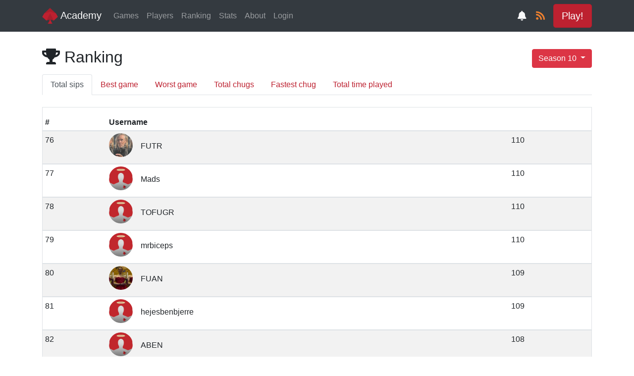

--- FILE ---
content_type: text/html; charset=utf-8
request_url: https://academy.beer/ranking/?season=10&type=total_sips&page=6
body_size: 18079
content:



<!doctype html>
<html>
	<head>
		<meta name="viewport" content="width=device-width, initial-scale=1, shrink-to-fit=no">
		<title>Ranking | Academy</title>
		<link rel="shortcut icon" href="https://static.academy.beer/favicon.ico" type="image/x-icon">
		<link rel="alternate" type="application/rss+xml" title="Academy games" href="/games/rss/">
		<meta name="theme-color" content="#343a40">

    <link rel="stylesheet" href="https://cdn.jsdelivr.net/npm/bootstrap@4.6.0/dist/css/bootstrap.min.css" integrity="sha384-B0vP5xmATw1+K9KRQjQERJvTumQW0nPEzvF6L/Z6nronJ3oUOFUFpCjEUQouq2+l" crossorigin="anonymous">
		<link rel="stylesheet" href="https://static.academy.beer/css/styles.css">

		<link rel="stylesheet" href="https://use.fontawesome.com/releases/v5.6.3/css/all.css" integrity="sha384-UHRtZLI+pbxtHCWp1t77Bi1L4ZtiqrqD80Kn4Z8NTSRyMA2Fd33n5dQ8lWUE00s/" crossorigin="anonymous">

		<link rel="stylesheet" href="https://cdnjs.cloudflare.com/ajax/libs/apexcharts/3.19.0/apexcharts.min.css" integrity="sha256-RUxywoyKDxPwo7mk/9S7TvbhR+IpVsldMi53nTNGpWQ=" crossorigin="anonymous" />

		<link rel="stylesheet" href="https://unpkg.com/leaflet@1.6.0/dist/leaflet.css"
  integrity="sha512-xwE/Az9zrjBIphAcBb3F6JVqxf46+CDLwfLMHloNu6KEQCAWi6HcDUbeOfBIptF7tcCzusKFjFw2yuvEpDL9wQ=="
  crossorigin=""/>

		<style>
		#banner {
			width: 100%;
			background-color: #5ddd99;
			display: flex;
			justify-content: center;
			align-items: center;
			font-size: 2em;
			margin: -1em 0 1em 0;
			padding: 1em;
			text-align: center;
		}
		
		</style>

		

    <script>
      var _isPushEnabled;
      var notificationButton;
      var notificationButtonClicked = false;

      function updateNotificationButton() {
        if (_isPushEnabled) {
          notificationButton.classList.add("subscribed");
        } else {
          notificationButton.classList.remove("subscribed");
        }
      }

      Object.defineProperty(window, 'isPushEnabled', {
        get: function() { return _isPushEnabled; },
        set: function(v) {
          _isPushEnabled = v;

          if (notificationButton) {
            updateNotificationButton();
          }
        }
      });

      window.addEventListener("DOMContentLoaded", function() {
        var webpushButton = document.getElementById("webpush-subscribe-button");
        notificationButton = document.getElementById("notification-button");
        notificationButton.addEventListener("click", function() {
          notificationButtonClicked = true;
          if (!registration) {
            showMessage('Service Worker is not supported in your Browser!');
            return;
          }
          webpushButton.click();
        });
        updateNotificationButton();
      });
    </script>
    <style>
      #notification-button.subscribed .fa-bell {
        display: none;
      }
      #notification-button:not(.subscribed) .fa-bell-slash {
        display: none;
      }
    </style>
    
  
  <script src="/webpush/jsi18n/"></script>
  <script id="webpush-js" type="text/javascript" src="https://static.academy.beer/webpush/webpush.js"></script>
  
  <meta name="service-worker-js" content="/webpush/service-worker.js">
  <meta name="django-webpush-vapid-key" content="BG_pXl4eYiZTDi7jD41rM_ti8PTII62e8rQXlQwlCxd-frCfAt9m4DRChRnBJNDhYDW6xOqIhkiXpp_SdLUlMl0">


    <script>
      function showMessage(message) {
        if (notificationButtonClicked) {
          alert(message);
        }
      }
    </script>
	</head>
	<body class="">
    <div style="display: none;">
      
  <button id="webpush-subscribe-button"  data-group="new_games" data-url="/webpush/save_information">
    Subscribe to Push Messaging
  </button>
  <div id="webpush-message" hidden></div>


    </div>

		
<div class="wrapper">
    



<nav class="navbar navbar-expand-lg navbar-dark bg-dark sticky-top">
    <div class="container">
        <a class="navbar-brand" href="/">
            <img src="https://static.academy.beer/logo.png" width="32px" class="d-inline-align-top">
            Academy
        </a>
        <button class="navbar-toggler" type="button" data-toggle="collapse" data-target="#navbarNavAltMarkup" aria-controls="navbarNavAltMarkup" aria-expanded="false" aria-label="Toggle navigation">
            <span class="navbar-toggler-icon"></span>
        </button>
        <div class="collapse navbar-collapse" id="navbarNavAltMarkup">
            <div class="navbar-nav">
                
                <a class="nav-item nav-link" href="/games/">Games<i class="fas fa-gamepad float-right d-lg-none"></i></a>
                <a class="nav-item nav-link" href="/players/">Players<i class="fas fa-users float-right d-lg-none"></i></a>
                <a class="nav-item nav-link" href="/ranking/">Ranking<i class="fas fa-trophy float-right d-lg-none"></i></a>
                <a class="nav-item nav-link" href="/stats/">Stats<i class="fas fa-info-circle float-right d-lg-none"></i></a>
                <a class="nav-item nav-link" href="/about/">About<i class="fas fa-info-circle float-right d-lg-none"></i></a>
                
                    <a class="nav-item nav-link" href="/login/">Login<i class="fas fa-sign-in-alt float-right d-lg-none"></i></a>
                
                <a class="nav-item nav-link d-lg-none" href="https://game.academy.beer/">Play!<i class="fas fa-play float-right"></i></a>
            </div>
        </div>
        <span id="notification-button" class="text-light text-bg btn btn-lg" style="margin-right: -15px;">
          <i class="fas fa-bell" title="Notify me when games start"></i>
          <i class="fas fa-bell-slash" title="Unsubscribe from notifications"></i>
        </span>
        <a class="btn btn-lg" href="/games/rss/"><i class="fas fa-rss" style="color: #ee802f;"></i></a>
        <a href="https://game.academy.beer/" class="btn btn-danger btn-lg active d-none d-lg-block" role="button" aria-pressed="true">Play!</a>
    </div>
</nav>




    <main class="container">
        


        



<h2>
	<i class="fas fa-trophy"></i> Ranking
	<div style="float: right;">
		<div class="dropdown" style="display: inline-block;">
	<button class="btn btn-danger dropdown-toggle col-md-auto" type="button" id="dropdownMenuButton" data-toggle="dropdown" aria-haspopup="true" aria-expanded="false">
	Season 10
	</button>
	<div class="dropdown-menu" aria-labelledby="dropdownMenuButton" style="z-index: 1000000;">
		
		<a class="dropdown-item" href="/ranking/?type=total_sips">All time</a>
		
		<a class="dropdown-item" href="/ranking/?season=26&amp;type=total_sips">Season 26</a>
		
		<a class="dropdown-item" href="/ranking/?season=25&amp;type=total_sips">Season 25</a>
		
		<a class="dropdown-item" href="/ranking/?season=24&amp;type=total_sips">Season 24</a>
		
		<a class="dropdown-item" href="/ranking/?season=23&amp;type=total_sips">Season 23</a>
		
		<a class="dropdown-item" href="/ranking/?season=22&amp;type=total_sips">Season 22</a>
		
		<a class="dropdown-item" href="/ranking/?season=21&amp;type=total_sips">Season 21</a>
		
		<a class="dropdown-item" href="/ranking/?season=20&amp;type=total_sips">Season 20</a>
		
		<a class="dropdown-item" href="/ranking/?season=19&amp;type=total_sips">Season 19</a>
		
		<a class="dropdown-item" href="/ranking/?season=18&amp;type=total_sips">Season 18</a>
		
		<a class="dropdown-item" href="/ranking/?season=17&amp;type=total_sips">Season 17</a>
		
		<a class="dropdown-item" href="/ranking/?season=16&amp;type=total_sips">Season 16</a>
		
		<a class="dropdown-item" href="/ranking/?season=15&amp;type=total_sips">Season 15</a>
		
		<a class="dropdown-item" href="/ranking/?season=14&amp;type=total_sips">Season 14</a>
		
		<a class="dropdown-item" href="/ranking/?season=13&amp;type=total_sips">Season 13</a>
		
		<a class="dropdown-item" href="/ranking/?season=12&amp;type=total_sips">Season 12</a>
		
		<a class="dropdown-item" href="/ranking/?season=11&amp;type=total_sips">Season 11</a>
		
		<a class="dropdown-item" href="/ranking/?season=10&amp;type=total_sips">Season 10</a>
		
		<a class="dropdown-item" href="/ranking/?season=9&amp;type=total_sips">Season 9</a>
		
		<a class="dropdown-item" href="/ranking/?season=8&amp;type=total_sips">Season 8</a>
		
		<a class="dropdown-item" href="/ranking/?season=7&amp;type=total_sips">Season 7</a>
		
		<a class="dropdown-item" href="/ranking/?season=6&amp;type=total_sips">Season 6</a>
		
		<a class="dropdown-item" href="/ranking/?season=5&amp;type=total_sips">Season 5</a>
		
		<a class="dropdown-item" href="/ranking/?season=4&amp;type=total_sips">Season 4</a>
		
		<a class="dropdown-item" href="/ranking/?season=3&amp;type=total_sips">Season 3</a>
		
		<a class="dropdown-item" href="/ranking/?season=2&amp;type=total_sips">Season 2</a>
		
		<a class="dropdown-item" href="/ranking/?season=1&amp;type=total_sips">Season 1</a>
		
	</div>
</div>


	</div>
</h2>

<ul class="nav nav-tabs">
	
	<li class="nav-item">
		<a class="nav-link active" href="/ranking/?season=10">
			Total sips
		</a>
	</li>
	
	<li class="nav-item">
		<a class="nav-link" href="/ranking/?season=10&amp;type=best_game_sips">
			Best game
		</a>
	</li>
	
	<li class="nav-item">
		<a class="nav-link" href="/ranking/?season=10&amp;type=worst_game_sips">
			Worst game
		</a>
	</li>
	
	<li class="nav-item">
		<a class="nav-link" href="/ranking/?season=10&amp;type=total_chugs">
			Total chugs
		</a>
	</li>
	
	<li class="nav-item">
		<a class="nav-link" href="/ranking/?season=10&amp;type=fastest_chug">
			Fastest chug
		</a>
	</li>
	
	<li class="nav-item">
		<a class="nav-link" href="/ranking/?season=10&amp;type=total_time_played_seconds">
			Total time played
		</a>
	</li>
	
</ul>

<br>




<table class="table table-bordered table-striped table-hover table-sm">
	<thead>
		
<tr class="academy-table">
	<th scope="col">#</th>
	<th scope="col">Username</th>
	<th scope="col"></th>
</tr>

	</thead>
	<tbody>
		

<tr class="academy-table slim" data-href="/players/717/">
	<td>76</td>
	<td>
		<div class="round-image" style="display: inline-block; background-image: url(https://media.academy.beer/user_images/717.png);"></div>
		<div class="username" style="display: inline-block; vertical-align: top; padding-top: 12px; padding-left: 12px;">FUTR</div>
	</td>
	<td>110
</td>
</tr>

<tr class="academy-table slim" data-href="/players/732/">
	<td>77</td>
	<td>
		<div class="round-image" style="display: inline-block; background-image: url(https://static.academy.beer/user.png);"></div>
		<div class="username" style="display: inline-block; vertical-align: top; padding-top: 12px; padding-left: 12px;">Mads</div>
	</td>
	<td>110
</td>
</tr>

<tr class="academy-table slim" data-href="/players/729/">
	<td>78</td>
	<td>
		<div class="round-image" style="display: inline-block; background-image: url(https://static.academy.beer/user.png);"></div>
		<div class="username" style="display: inline-block; vertical-align: top; padding-top: 12px; padding-left: 12px;">TOFUGR</div>
	</td>
	<td>110
</td>
</tr>

<tr class="academy-table slim" data-href="/players/749/">
	<td>79</td>
	<td>
		<div class="round-image" style="display: inline-block; background-image: url(https://static.academy.beer/user.png);"></div>
		<div class="username" style="display: inline-block; vertical-align: top; padding-top: 12px; padding-left: 12px;">mrbiceps</div>
	</td>
	<td>110
</td>
</tr>

<tr class="academy-table slim" data-href="/players/427/">
	<td>80</td>
	<td>
		<div class="round-image" style="display: inline-block; background-image: url(https://media.academy.beer/user_images/427.png);"></div>
		<div class="username" style="display: inline-block; vertical-align: top; padding-top: 12px; padding-left: 12px;">FUAN</div>
	</td>
	<td>109
</td>
</tr>

<tr class="academy-table slim" data-href="/players/708/">
	<td>81</td>
	<td>
		<div class="round-image" style="display: inline-block; background-image: url(https://static.academy.beer/user.png);"></div>
		<div class="username" style="display: inline-block; vertical-align: top; padding-top: 12px; padding-left: 12px;">hejesbenbjerre</div>
	</td>
	<td>109
</td>
</tr>

<tr class="academy-table slim" data-href="/players/702/">
	<td>82</td>
	<td>
		<div class="round-image" style="display: inline-block; background-image: url(https://static.academy.beer/user.png);"></div>
		<div class="username" style="display: inline-block; vertical-align: top; padding-top: 12px; padding-left: 12px;">ABEN</div>
	</td>
	<td>108
</td>
</tr>

<tr class="academy-table slim" data-href="/players/344/">
	<td>83</td>
	<td>
		<div class="round-image" style="display: inline-block; background-image: url(https://media.academy.beer/user_images/344.png);"></div>
		<div class="username" style="display: inline-block; vertical-align: top; padding-top: 12px; padding-left: 12px;">Celik</div>
	</td>
	<td>108
</td>
</tr>

<tr class="academy-table slim" data-href="/players/671/">
	<td>84</td>
	<td>
		<div class="round-image" style="display: inline-block; background-image: url(https://static.academy.beer/user.png);"></div>
		<div class="username" style="display: inline-block; vertical-align: top; padding-top: 12px; padding-left: 12px;">FU@</div>
	</td>
	<td>107
</td>
</tr>

<tr class="academy-table slim" data-href="/players/744/">
	<td>85</td>
	<td>
		<div class="round-image" style="display: inline-block; background-image: url(https://static.academy.beer/user.png);"></div>
		<div class="username" style="display: inline-block; vertical-align: top; padding-top: 12px; padding-left: 12px;">lazarus</div>
	</td>
	<td>107
</td>
</tr>

<tr class="academy-table slim" data-href="/players/675/">
	<td>86</td>
	<td>
		<div class="round-image" style="display: inline-block; background-image: url(https://media.academy.beer/user_images/675.png);"></div>
		<div class="username" style="display: inline-block; vertical-align: top; padding-top: 12px; padding-left: 12px;">SirPorkchop</div>
	</td>
	<td>106
</td>
</tr>

<tr class="academy-table slim" data-href="/players/733/">
	<td>87</td>
	<td>
		<div class="round-image" style="display: inline-block; background-image: url(https://static.academy.beer/user.png);"></div>
		<div class="username" style="display: inline-block; vertical-align: top; padding-top: 12px; padding-left: 12px;">Skaal</div>
	</td>
	<td>106
</td>
</tr>

<tr class="academy-table slim" data-href="/players/580/">
	<td>88</td>
	<td>
		<div class="round-image" style="display: inline-block; background-image: url(https://static.academy.beer/user.png);"></div>
		<div class="username" style="display: inline-block; vertical-align: top; padding-top: 12px; padding-left: 12px;">nanoalex</div>
	</td>
	<td>106
</td>
</tr>

<tr class="academy-table slim" data-href="/players/394/">
	<td>89</td>
	<td>
		<div class="round-image" style="display: inline-block; background-image: url(https://static.academy.beer/user.png);"></div>
		<div class="username" style="display: inline-block; vertical-align: top; padding-top: 12px; padding-left: 12px;">Beef</div>
	</td>
	<td>105
</td>
</tr>

<tr class="academy-table slim" data-href="/players/498/">
	<td>90</td>
	<td>
		<div class="round-image" style="display: inline-block; background-image: url(https://media.academy.beer/user_images/498.png);"></div>
		<div class="username" style="display: inline-block; vertical-align: top; padding-top: 12px; padding-left: 12px;">ZetaFeta</div>
	</td>
	<td>105
</td>
</tr>


	</tbody>
</table>

<nav aria-label="Page navigation">
	<ul class="pagination justify-content-center">
		<li class="page-item">
			<a class="page-link" href="/ranking/?season=10&amp;type=total_sips">First</a>
		</li>
		<li class="page-item">
			<a class="page-link" href="/ranking/?season=10&amp;type=total_sips&amp;page=5">Previous</a>
		</li>
		<li class="page-item disabled">
			<a class="page-link" href="#">6 / 9</a>
		</li>
		<li class="page-item">
			<a class="page-link" href="/ranking/?season=10&amp;type=total_sips&amp;page=7">Next</a>
		</li>
		<li class="page-item">
			<a class="page-link" href="/ranking/?season=10&amp;type=total_sips&amp;page=9">Last</a>
		</li>
	</ul>
</nav>

    </main>

    <div class="push"></div>
</div>



		<footer class="container">
  <div class="row">
    <div class="col">
      <a href="https://www.facebook.com/academygame/">
        <i class="fab fa-facebook-square"></i>
      </a>
      <a href="https://github.com/beeracademy">
        <i class="fab fa-github-square"></i>
      </a>
      <a href="https://discord.gg/RazEcbG">
        <i class="fab fa-discord"></i>
      </a>
    </div>
  </div>
  <div class="row">
    <div class="col">
      <span>&copy; Academy 2002-2025</span>
    </div>
  </div>
  <div class="row">
    <div class="col">
      <small>
        
          Running version <a href="https://github.com/beeracademy/web/commit/a459ba7">a459ba7</a>
        
      </small>
    </div>
  </div>
</footer>


		<script src="https://code.jquery.com/jquery-3.4.1.min.js" integrity="sha256-CSXorXvZcTkaix6Yvo6HppcZGetbYMGWSFlBw8HfCJo=" crossorigin="anonymous"></script>
		<script src="https://cdnjs.cloudflare.com/ajax/libs/popper.js/1.12.9/umd/popper.min.js" integrity="sha384-ApNbgh9B+Y1QKtv3Rn7W3mgPxhU9K/ScQsAP7hUibX39j7fakFPskvXusvfa0b4Q" crossorigin="anonymous"></script>
    <script src="https://cdn.jsdelivr.net/npm/bootstrap@4.6.0/dist/js/bootstrap.min.js" integrity="sha384-+YQ4JLhjyBLPDQt//I+STsc9iw4uQqACwlvpslubQzn4u2UU2UFM80nGisd026JF" crossorigin="anonymous"></script>
		<script src="https://cdnjs.cloudflare.com/ajax/libs/moment.js/2.24.0/moment.min.js" integrity="sha256-4iQZ6BVL4qNKlQ27TExEhBN1HFPvAvAMbFavKKosSWQ=" crossorigin="anonymous"></script>

		<script src="https://cdnjs.cloudflare.com/ajax/libs/apexcharts/3.19.0/apexcharts.min.js" integrity="sha256-cre9IYMCEv8sI80be7MYT2DRSQqnGayjkSV8HhP3/tM=" crossorigin="anonymous"></script>

		<script src="https://unpkg.com/leaflet@1.6.0/dist/leaflet.js"
  integrity="sha512-gZwIG9x3wUXg2hdXF6+rVkLF/0Vi9U8D2Ntg4Ga5I5BZpVkVxlJWbSQtXPSiUTtC0TjtGOmxa1AJPuV0CPthew=="
  crossorigin=""></script>

		

		<script src="https://static.academy.beer/js/script.js"></script>
		

    <script data-goatcounter="https://academy.goatcounter.com/count"
        async src="//gc.zgo.at/count.js"></script>
	</body>
</html>


--- FILE ---
content_type: text/css
request_url: https://static.academy.beer/css/styles.css
body_size: 2434
content:
html,
body {
	height: 100%;
	margin: 0;
	overflow-wrap: break-word;
}

body:not(.staff-user) .staff-only {
	display: none;
}

.wrapper {
	min-height: 100%;
	margin-bottom: -170px;
}

footer {
	display: flex;
	flex-direction: column;
	justify-content: center;
	align-items: center;
	color: #666;
	border-top: 1px solid rgba(0, 0, 0, 0.1);
}

footer,
.push {
	margin-top: 50px;
	height: 120px;
}

footer i {
	font-size: 24px;
	margin: 0px 12px;
}

footer span {
	font-size: 16px;
	margin: 0px 12px;
}

tr[data-href] {
	cursor: pointer;
}

nav {
	margin-bottom: 2rem;
}

h2 {
	margin-top: 2rem;
	margin-bottom: 1rem;
}

a {
	outline: none;
	color: #bd2130;
}

a:hover {
	color: #9b0615;
}

a.nolink {
	color: unset;
	text-decoration: unset;
}

tr.live {
	background-color: #bd2130 !important;
	color: #fff;
}

tr.live a {
	color: #fff;
}

tr.dnf * {
	text-decoration: line-through;
}

tr.dnf td:first-child {
	text-decoration: none;
}

a.dnf * {
	text-decoration: line-through;
}

.dnf-img-text {
	font-size: 4em;
	position: absolute;
	-webkit-text-stroke: 2px #fff;
	font-weight: 900;
	z-index: 1;
}

.dnf-img-text + img {
	filter: grayscale(1);
}

tr.in-game {
	background-color: rgba(52, 152, 219, 0.4) !important;
	color: #000;
}

tr.in-game a {
	color: #bd2130;
}

tr.sub > th {
	padding-left: 2em;
}

.username {
	max-width: 200px;
	display: inline-block;
	white-space: nowrap;
	overflow: hidden;
	text-overflow: ellipsis;
	vertical-align: middle;
}

.rounder {
	border-radius: 5px;
}

.round-image {
	height: 48px;
	width: 48px;
	border-radius: 100%;
	background-size: contain;
	background-position: center;
	margin-left: auto;
	margin-right: auto;
	background-color: #f0f0f0;
}

.academy-table th {
	border: none;
	height: 48px;
	font-size: 100;
}

.academy-table.slim th {
	height: 28px;
}

.academy-table td {
	border: none;
	border-bottom: 2px solid #dee2e6;
	height: 48px;
	line-height: 48px;
}

.academy-table.slim td {
	height: 28px;
	line-height: 28px;
}

.text-cetner {
	text-align: center;
}

.achievements {
	display: flex;
	justify-content: space-around;
	flex-wrap: wrap;
}

.achievements img {
	margin: 12px;
	height: 90px;
	width: 90px;
	background-color: black;
}

.achievements img.no_level {
	opacity: 0.2;
}

.achievements img.bronze {
	border-color: #cd7f32;
	border-style: solid;
	border-width: 5px;
}

.achievements img.silver {
	border-color: #c0c0c0;
	border-style: solid;
	border-width: 5px;
}

.achievements img.gold {
	border-color: #d4af37;
	border-style: solid;
	border-width: 5px;
}

.invalid-feedback {
	/* wtf bootstrap??? */
	display: block !important;
}


--- FILE ---
content_type: application/javascript
request_url: https://static.academy.beer/js/script.js
body_size: 1978
content:
$("[data-href]").click(function (e) {
	if (e.target.nodeName === "A") return;
	const url = this.getAttribute("data-href");
	const openInNew =
		e.ctrlKey || (e.metaKey && navigator.userAgent.indexOf("Mac OS X"));

	if (openInNew) {
		window.open(url, "_blank");
	} else {
		window.location.href = url;
	}
});

function twoPad(v) {
	let s = v.toString();
	if (s.split(".")[0].length === 1) {
		s = `0${s}`;
	}
	return s;
}

function formatDuration(ms, seconds_decimals_input) {
	const seconds_decimals = seconds_decimals_input ?? 0;

	const round_constant = 10 ** seconds_decimals;

	const total_seconds =
		Math.floor((ms / 1000) * round_constant) / round_constant;
	const seconds = (total_seconds % 60).toFixed(seconds_decimals);
	const total_minutes = Math.floor(total_seconds / 60);
	const minutes = total_minutes % 60;
	const total_hours = Math.floor(total_minutes / 60);

	return `${total_hours}:${twoPad(minutes)}:${twoPad(seconds)}`;
}

function formatDate(d) {
	return moment(d).format("MMMM D, YYYY HH:mm:ss");
}

function toBase14(n) {
	return n.toString(14).toUpperCase();
}

if ($(".live").length) {
	setInterval(() => {
		$(".live").each((i, el) => {
			const start = new Date(
				Number.parseFloat(el.getAttribute("data-start-time")) * 1000,
			);
			const difference = Date.now() - start;
			const newDuration = formatDuration(difference);
			el.querySelector(".duration").textContent = newDuration;
		});
	}, 1000);
}

function gamesHeatmap(el, data) {
	const options = {
		series: data.series,
		xaxis: {
			categories: data.categories,
		},
		grid: {
			position: "front",
			xaxis: {
				lines: {
					show: true,
				},
			},
			yaxis: {
				lines: {
					show: true,
				},
			},
		},
		tooltip: {
			y: {
				formatter: (value, args) => {
					if (value === null) return "Out of season";
					const games = value === 1 ? "game" : "games";
					return `${value} ${games} played`;
				},
				title: {
					formatter: (value, args) =>
						data.dates[args.seriesIndex][args.dataPointIndex],
				},
			},
		},
		chart: {
			height: 200,
			type: "heatmap",
		},
		dataLabels: {
			enabled: false,
		},
		colors: ["#008FFB"],
	};

	const chart = new ApexCharts(el, options);
	chart.render();

	return chart;
}


--- FILE ---
content_type: application/javascript
request_url: https://static.academy.beer/webpush/webpush.js
body_size: 6990
content:
// Based On https://github.com/chrisdavidmills/push-api-demo/blob/283df97baf49a9e67705ed08354238b83ba7e9d3/main.js

var isPushEnabled = false,
    registration,
    subBtn;

window.addEventListener('load', function() {
  subBtn = document.getElementById('webpush-subscribe-button');

  subBtn.textContent = gettext('Subscribe to Push Messaging');

  subBtn.addEventListener('click',
    function() {
      subBtn.disabled = true;
      if (isPushEnabled) {
        return unsubscribe(registration);
      }
      return subscribe(registration);
    }
  );

  // Do everything if the Browser Supports Service Worker
  if ('serviceWorker' in navigator) {
    const serviceWorker = document.querySelector('meta[name="service-worker-js"]').content;
    navigator.serviceWorker.register(serviceWorker).then(
      function(reg) {
        registration = reg;
        initialiseState(reg);
      });
  }
  // If service worker not supported, show warning to the message box
  else {
    showMessage(gettext('Service workers are not supported in your browser.'));
  }

  // Once the service worker is registered set the initial state
  function initialiseState(reg) {
    // Are Notifications supported in the service worker?
    if (!(reg.showNotification)) {
        // Show a message and activate the button
        showMessage(gettext('Showing notifications are not supported in your browser.'));
        return;
    }

    // Check the current Notification permission.
    // If its denied, it's a permanent block until the
    // user changes the permission
    if (Notification.permission === 'denied') {
      // Show a message and activate the button
      subBtn.disabled = false;
      showMessage(gettext('Push notifications are blocked by your browser.'));
      return;
    }

    // Check if push messaging is supported
    if (!('PushManager' in window)) {
      // Show a message and activate the button
      subBtn.disabled = false;
      showMessage(gettext('Push notifications are not available in your browser.'));
      return;
    }

    // We need to get subscription state for push notifications and send the information to server
    reg.pushManager.getSubscription().then(
      function(subscription) {
        if (subscription){
          postSubscribeObj('subscribe', subscription,
            function(response) {
              // Check the information is saved successfully into server
              if (response.status === 201) {
                // Show unsubscribe button instead
                subBtn.textContent = gettext('Unsubscribe from Push Messaging');
                subBtn.disabled = false;
                isPushEnabled = true;
                showMessage(gettext('Successfully subscribed to push notifications.'));
              }
            });
        }
      });
  }
}
);

function showMessage(message) {
  const messageBox = document.getElementById('webpush-message');
  if (messageBox) {
    messageBox.textContent = message;
    messageBox.style.display = 'block';
  }
}

function subscribe(reg) {
  // Get the Subscription or register one
  reg.pushManager.getSubscription().then(
    function(subscription) {
      var metaObj, applicationServerKey, options;
      // Check if Subscription is available
      if (subscription) {
        return subscription;
      }

      metaObj = document.querySelector('meta[name="django-webpush-vapid-key"]');
      applicationServerKey = metaObj.content;
      options = {
        userVisibleOnly: true
      };
      if (applicationServerKey){
        options.applicationServerKey = urlB64ToUint8Array(applicationServerKey)
      }
      // If not, register one
      reg.pushManager.subscribe(options)
        .then(
          function(subscription) {
            postSubscribeObj('subscribe', subscription,
              function(response) {
                // Check the information is saved successfully into server
                if (response.status === 201) {
                  // Show unsubscribe button instead
                  subBtn.textContent = gettext('Unsubscribe from Push Messaging');
                  subBtn.disabled = false;
                  isPushEnabled = true;
                  showMessage(gettext('Successfully subscribed to push notifications.'));
                }
              });
          })
        .catch(
          function() {
            console.log(gettext('Error while subscribing to push notifications.'), arguments)
          })
    }
  );
}

function urlB64ToUint8Array(base64String) {
  const padding = '='.repeat((4 - base64String.length % 4) % 4);
  const base64 = (base64String + padding)
    .replace(/\-/g, '+')
    .replace(/_/g, '/');

  const rawData = window.atob(base64);
  const outputArray = new Uint8Array(rawData.length);

  for (var i = 0; i < rawData.length; ++i) {
    outputArray[i] = rawData.charCodeAt(i);
  }
  return outputArray;
}

function unsubscribe(reg) {
  // Get the Subscription to unregister
  reg.pushManager.getSubscription()
    .then(
      function(subscription) {

        // Check we have a subscription to unsubscribe
        if (!subscription) {
          // No subscription object, so set the state
          // to allow the user to subscribe to push
          subBtn.disabled = false;
          showMessage(gettext('Subscription is not available.'));
          return;
        }
        postSubscribeObj('unsubscribe', subscription,
          function(response) {
            // Check if the information is deleted from server
            if (response.status === 202) {
              // Get the Subscription
              // Remove the subscription
              subscription.unsubscribe()
                .then(
                  function(successful) {
                    subBtn.textContent = gettext('Subscribe to Push Messaging');
                    showMessage(gettext('Successfully unsubscribed from push notifications.'));
                    isPushEnabled = false;
                    subBtn.disabled = false;
                  }
                )
                .catch(
                  function(error) {
                    subBtn.textContent = gettext('Unsubscribe from Push Messaging');
                    showMessage(gettext('Error while unsubscribing from push notifications.'));
                    subBtn.disabled = false;
                  }
                );
            }
          });
      }
    )
}

function postSubscribeObj(statusType, subscription, callback) {
  // Send the information to the server with fetch API.
  // the type of the request, the name of the user subscribing,
  // and the push subscription endpoint + key the server needs
  // to send push messages

  var browser = navigator.userAgent.match(/(firefox|msie|chrome|safari|trident)/ig)[0].toLowerCase(),
    user_agent = navigator.userAgent,
    data = {  status_type: statusType,
              subscription: subscription.toJSON(),
              browser: browser,
              user_agent: user_agent,
              group: subBtn.dataset.group
           };

  fetch(subBtn.dataset.url, {
    method: 'post',
    headers: {'Content-Type': 'application/json'},
    body: JSON.stringify(data),
    credentials: 'include'
  }).then(callback);
}
